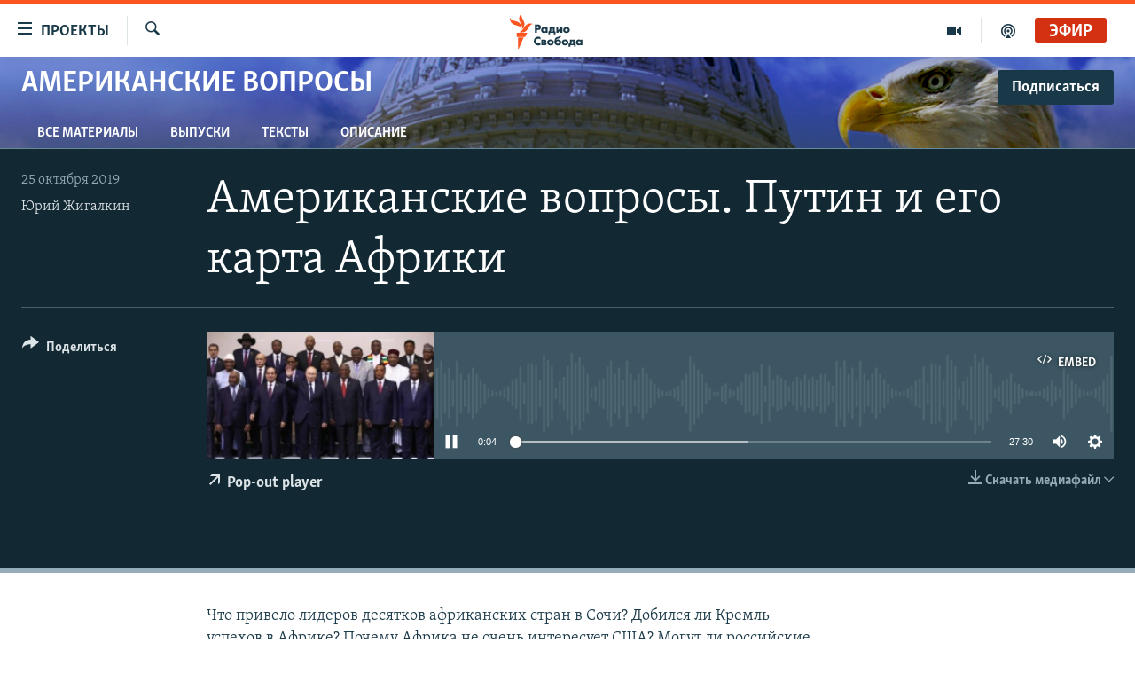

--- FILE ---
content_type: text/css; charset=utf-8
request_url: https://www.svoboda.org/api/customization/zonecustomcss?zoneId=16428&cv=2
body_size: -51
content:
.prog-hdr {
  background: url(https://gdb.rferl.org/B71CA25F-00B3-4897-A107-8CE98EFD21DE.jpg) #283db5 no-repeat center top;
  background-size: cover;
}